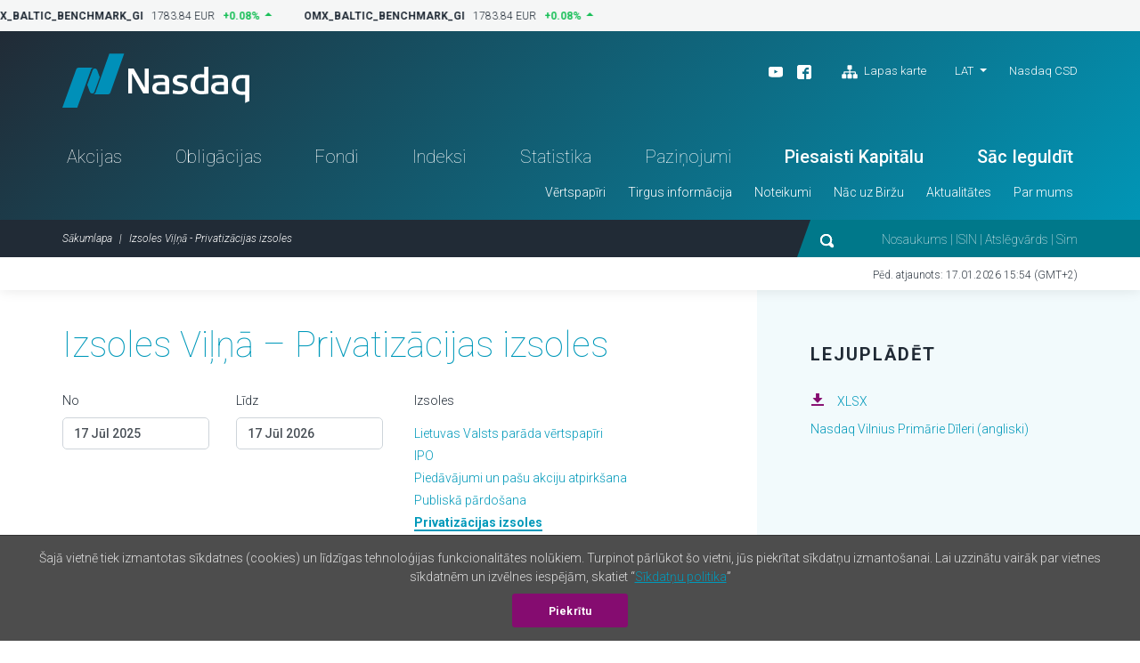

--- FILE ---
content_type: text/html; charset=UTF-8
request_url: https://nasdaqbaltic.com/statistics/lv/auctions_vln/privatization
body_size: 5185
content:

<!DOCTYPE html>
<!--[if IE 8 ]><html class="no-js oldie ie8"> <![endif]-->
<!--[if IE 9 ]><html class="no-js oldie ie9"> <![endif]-->
<!--[if (gte IE 9)|!(IE)]><!--><html class="no-js" lang="lv"> <!--<![endif]-->
<head>
	<meta charset="utf-8" />
	<title>Izsoles Viļņā - Privatizācijas izsoles &mdash; Nasdaq Baltija</title>
	<meta name="viewport" content="width=device-width, initial-scale=1, maximum-scale=1">
	<meta name="google-site-verification" content="TV6j5F64voeHAE_t_Ub3jmfD2PYnWE4Y3v8zSDO5XOg" />
	<meta name="twitter:image" content="https://nasdaqbaltic.com/static2/ico/mstile-150x150.png" />
	<meta property="og:image" content="https://nasdaqbaltic.com/static2/ico/og_image_social.png">

	<link rel="shortcut icon" href="/favicon.ico" />
	<link rel="apple-touch-icon" sizes="180x180" href="/static2/ico/apple-touch-icon.png">
	<link rel="icon" type="image/png" sizes="32x32" href="/static2/ico/favicon-32x32.png">
	<link rel="icon" type="image/png" sizes="16x16" href="/static2/ico/favicon-16x16.png">
	<link rel="manifest" href="/static2/ico/site.webmanifest">
	<link rel="mask-icon" href="/static2/ico/safari-pinned-tab.svg" color="#5bbad5">
	<meta name="msapplication-TileColor" content="#da532c">
	<meta name="msapplication-config" content="/static2/ico/browserconfig.xml">
	<meta name="theme-color" content="#ffffff">

	<link rel="stylesheet" href="/static2/js/bootstrap/css/bootstrap.min.201.css">
	
	  <link rel="stylesheet" href="/static2/js/flatpickr/dist/flatpickr.201.css">
  <link rel="stylesheet" href="/static2/js/tablesaw/dist/tablesaw.201.css">


	<link rel="stylesheet" href="/static2/main.201.css">

	<script src="/static2/js/modernizr.201.js"></script>
</head>
<body class="site-lv" >



<!-- ticker desktop -->
<div class="ticker-container">
</div>

<header class="header-container" id="header">

  <div class="container">
	<div class="row">
	  <div class="col-12">
		<div class="header-top">
		  <a href="/lv" class="logo">Nasdaq</a>
		  <div class="smaller-header">
			<!-- <div class="tradingclose">5h 03m 22s<span>until close</span></div> -->
			<div class="mobile-langs-dropdown dropdown show">
			  <a class="dropdown-toggle text-uppercase" href="#" role="button" id="mobile-langs" data-toggle="dropdown" aria-haspopup="true" aria-expanded="false">
			    LAT			  </a>
			  <div class="dropdown-menu" aria-labelledby="mobile-langs">
														<a href="/statistics/en/auctions_vln/privatization" class="dropdown-item text-uppercase">ENG</a>
																			<a href="/statistics/et/auctions_vln/privatization" class="dropdown-item text-uppercase">EST</a>
																												<a href="/statistics/lt/auctions_vln/privatization" class="dropdown-item text-uppercase">LIT</a>
												  </div>
			</div>

			<a href="#" class="trigger-search"><img src="/static2/img/search.svg" alt="search"></a>
			<a href="#" class="trigger-menu"><img src="/static2/img/ico-menu.svg" alt="menu"></a>
		  </div>
		  <div class="header-top-right">
			<div class="header-top-right-three">
				<div class="header-social"><ul><li><a target="_blank" href="https://www.youtube.com/channel/UCONNkXzMBXciIlAIYVi3jYQ/videos"><img alt="youtube" src="/static2/img/ico-youtube-white.svg"></a></li><li><a target="_blank" href="https://www.facebook.com/NASDAQRiga/"><img alt="facebook" src="/static2/img/ico-fb-white.svg"></a></li>                    <li class="ml-3"><a href="#sitemap" onclick="App.UI.scrollIntoView($('footer .row:first'), 500, 60); return false;"                    ><img class="pr-1" alt="Lapas karte" src="/static2/img/ico-sitemap.svg">                    Lapas karte                </a>            </li>        </ul></div>
				<div class="lang-nav dropdown show">
					<ul>
					  <li>
						<a class="dropdown-toggle" href="/statistics/lv/auctions_vln/privatization" 
							role="button" id="desktop-langs" data-toggle="dropdown" 
							title="Latviešu valoda"
							>LAT</a>
						<ul class="dropdown-menu" aria-labelledby="desktop-langs">
																					<li><a href="/statistics/en/auctions_vln/privatization" 
									class="dropdown-item"
									title="English"
									>ENG</a></li>
																												<li><a href="/statistics/et/auctions_vln/privatization" 
									class="dropdown-item"
									title="Eesti"
									>EST</a></li>
																																									<li><a href="/statistics/lt/auctions_vln/privatization" 
									class="dropdown-item"
									title="Lietuviškai"
									>LIT</a></li>
																			</ul>
					  </li>
					</ul>
				</div>
				<a href="https://nasdaqcsd.com/latvia/lv/" target="_blank" class="ncsd-link">Nasdaq CSD</a>
			</div>
			<!-- <div class="trading-closes">Trading day closes in: 5h 03m 22s</div> -->
		  </div>
		</div>
		<ul class="header-nav"><li class="a-statistics-shares"><a href="/statistics/lv/shares">Akcijas</a></li><li class="a-statistics-bonds"><a href="/statistics/lv/bonds">Obligācijas</a></li><li class="a-statistics-funds"><a href="/statistics/lv/funds">Fondi</a></li><li class="a-statistics-charts"><a href="/statistics/lv/charts">Indeksi</a></li><li class="a-statistics-statistics"><a href="/statistics/lv/statistics">Statistika</a></li><li class="a-statistics-news"><a href="/statistics/lv/news">Paziņojumi</a></li><li class="medium"><a href="http://nasdaqbaltic.com/lv/nac-uz-birzu/piesaisti-kapitalu/">Piesaisti Kapitālu</a></li><li class="medium"><a href="http://nasdaqbaltic.com/lv/nac-uz-birzu/sac-ieguldit/">Sāc Ieguldīt</a></li></ul><ul class="header-smallnav"><li class=""><a href="javascript:void(0)"  class="elementOpener" data-close-selector=".submenu.active:not(#submenu-348)" data-toggle-selector="#submenu-348">Vērtspapīri</a></li><li class=""><a href="javascript:void(0)"  class="elementOpener" data-close-selector=".submenu.active:not(#submenu-367)" data-toggle-selector="#submenu-367">Tirgus informācija</a></li><li class=""><a href="javascript:void(0)"  class="elementOpener" data-close-selector=".submenu.active:not(#submenu-385)" data-toggle-selector="#submenu-385">Noteikumi</a></li><li class=""><a href="javascript:void(0)"  class="elementOpener" data-close-selector=".submenu.active:not(#submenu-388)" data-toggle-selector="#submenu-388">Nāc uz Biržu</a></li><li class=""><a href="javascript:void(0)"  class="elementOpener" data-close-selector=".submenu.active:not(#submenu-399)" data-toggle-selector="#submenu-399">Aktualitātes</a></li><li class=""><a href="javascript:void(0)"  class="elementOpener" data-close-selector=".submenu.active:not(#submenu-402)" data-toggle-selector="#submenu-402">Par mums</a></li></ul>	 </div>
	</div>
  </div>


  <div class="header-btm">
	<div class="container">
	  <div class="row">
		<div class="col-12">

			<div class="header-btm-inner">
			 <ol class="breadcrumb">
			  <li class="breadcrumb-item"><a href="/lv" title="Sākumlapa">Sākumlapa</a></li>
			  <li class="breadcrumb-item active">Izsoles Viļņā - Privatizācijas izsoles</li>
			 </ol>
			 <div class="header-search">
			  <form action="/lv">
			   <input type="submit" class="submit-hidden" tabindex="-1">
			   <img src="/static2/img/search.svg" class="trigger-search-desktop"><input type="text" name="s" value="" placeholder="Nosaukums | ISIN | Atslēgvārds | Simbols">
			  </form>
			 </div>
			</div>

		</div>
	  </div>
	</div>
  </div>


<div class="submenu" id="submenu-348" data-open-method="slide"  data-close-method="slide"><div class="container"><div class="row"><div class="col-md-4"><h3>Akcijas</h3><ul><li><a href="/statistics/lv/shares">Akciju saraksts</a></li><li><a href="/statistics/lv/issuers">Emitenti</a></li><li><a href="/statistics/lv/dividends">Dividendes u.c. maksājumi</a></li></ul></div><div class="col-md-4"><h3>Obligācijas</h3><ul><li><a href="/statistics/lv/bonds">Obligāciju saraksts</a></li><li><a href="/statistics/lv/issuers?filter=1&#038;lists%5B%5D=BABT&#038;lists%5B%5D=BAFB">Emitenti</a></li></ul></div><div class="col-md-4"><h3>Ieguldījumu Fondi</h3><ul><li><a href="/statistics/lv/funds">Ieguldījumu fondu saraksts</a></li><li><a href="/statistics/lv/issuers?filter=1&#038;lists%5B%5D=BAFU">Emitenti</a></li><li><a href="/statistics/lv/fund_center">Fondu centrs</a></li></ul></div></div></div></div><div class="submenu" id="submenu-367" data-open-method="slide"  data-close-method="slide"><div class="container"><div class="row"><div class="col-md-3"><h3>Statistika</h3><ul><li><a href="/statistics/lv/statistics">Tirgus statistika</a></li><li><a href="/statistics/lv/bulletins">Ikmēneša statistika</a></li><li><a href="/statistics/lv/capitalization">Tirgus kapitalizācija</a></li><li><a href="/statistics/lv/trading_activity">Biedru tirdzniecības aktivitāte</a></li></ul></div><div class="col-md-3"><h3>Tirdzniecība</h3><ul><li><a href="http://nasdaqbaltic.com/lv/tirgus-informacija/viss-par-tirgiem/">Viss par tirgiem</a></li><li><a href="http://nasdaqbaltic.com/lv/tirgus-informacija/tirdzniecibas-laiki/">Tirdzniecības laiki</a></li><li><a href="http://nasdaqbaltic.com/lv/tirgus-informacija/kotesanas-solis-un-lote/">Kotēšanas solis un lote</a></li><li><a href="http://nasdaqbaltic.com/lv/tirgus-informacija/tirgus-uzturetaji/">Tirgus uzturētāji</a></li><li><a href="http://nasdaqbaltic.com/lv/tirgus-informacija/tirgus-datu-pakalpojumi/">Tirgus datu pakalpojumi</a></li><li><a href="/statistics/lv/calendar">Investoru kalendārs</a></li><li><a href="/statistics/lv/calendar?holidays=1">Tirdzniecības brīvdienas</a></li></ul></div><div class="col-md-3"><h3>Indeksi</h3><ul><li><a href="/statistics/lv/charts">Indeksi</a></li><li><a href="http://nasdaqbaltic.com/lv/tirgus-informacija/par-indeksiem/">Par indeksiem</a></li></ul></div><div class="col-md-3"><h3>Izsoles</h3><ul><li><a href="/statistics/lv/auctions_rig">Izsoles Latvijā</a></li><li><a href="/statistics/lv/auctions_vln/govdebt">Izsoles Lietuvā</a></li></ul></div></div></div></div><div class="submenu" id="submenu-385" data-open-method="slide"  data-close-method="slide"><div class="container"><div class="row"><div class="col-md-6"><h3>Biržas noteikumi</h3><ul><li><a href="http://nasdaqbaltic.com/lv/noteikumi/nasdaq-riga-noteikumi/">Nasdaq Riga</a></li><li><a href="/market-regulation/nasdaq-tallinn-rules/">Nasdaq Tallinn</a></li><li><a href="/market-regulation/nasdaq-vilnius-rules/">Nasdaq Vilnius</a></li><li><a href="http://nasdaqbaltic.com/lv/noteikumi/gdpr/">GDPR</a></li></ul></div><div class="col-md-6"><h3>Uzraudzība</h3><ul><li><a href="http://nasdaqbaltic.com/lv/noteikumi/uzraudziba/">Tirgus uzraudzība</a></li></ul></div></div></div></div><div class="submenu" id="submenu-388" data-open-method="slide"  data-close-method="slide"><div class="container"><div class="row"><div class="col-md-3"><h3>Uzņēmumiem</h3><ul><li><a href="http://nasdaqbaltic.com/lv/nac-uz-birzu/piesaisti-kapitalu/">Piesaisti kapitālu</a></li></ul></div><div class="col-md-3"><h3>Investoriem</h3><ul><li><a href="http://nasdaqbaltic.com/lv/nac-uz-birzu/sac-ieguldit/">Sāc Ieguldīt</a></li></ul></div><div class="col-md-3"><h3>Biržas biedriem</h3><ul><li><a href="http://nasdaqbaltic.com/lv/nac-uz-birzu/klusti-par-birzas-biedru/">Kļūsti par Biržas biedru</a></li><li><a href="/statistics/lv/members">Biržas biedru saraksts</a></li></ul></div><div class="col-md-3"><h3>First North konsultantiem</h3><ul><li><a href="http://nasdaqbaltic.com/lv/nac-uz-birzu/klusti-par-first-north-sertificeto-konsultantu/">Kļūsti par konsultantu</a></li><li><a href="http://nasdaqbaltic.com/lv/nac-uz-birzu/sertificeto-konsultantu-saraksts/">Konsultantu saraksts</a></li></ul></div></div></div></div><div class="submenu" id="submenu-399" data-open-method="slide"  data-close-method="slide"><div class="container"><div class="row"><div class="col-md-4"><h3>Nasdaq ziņas</h3><ul><li><a href="http://nasdaqbaltic.com/lv/mediju-telpa/">Mediju telpa</a></li></ul></div><div class="col-md-4"><h3>Emitentu ziņas</h3><ul><li><a href="/statistics/lv/news">Tirgus paziņojumi</a></li></ul></div><div class="col-md-4"><h3>Kalendārs</h3><ul><li><a href="/statistics/lv/calendar">Investoru kalendārs</a></li></ul></div></div></div></div><div class="submenu" id="submenu-402" data-open-method="slide"  data-close-method="slide"><div class="container"><div class="row"><div class="col-md-6"><h3>Nasdaq Baltijas tirgus</h3><ul><li><a href="http://nasdaqbaltic.com/lv/par-mums/par-nasdaq-baltic/">Nasdaq Baltija</a></li><li><a href="http://nasdaqbaltic.com/lv/par-mums/kontakti/">Kontakti</a></li></ul></div><div class="col-md-6"><h3>Biroji</h3><ul><li><a href="http://nasdaqbaltic.com/lv/par-mums/nasdaq-riga/">Nasdaq Riga</a></li><li><a href="http://nasdaqbaltic.com/lv/par-mums/nasdaq-tallinn/">Nasdaq Tallinn</a></li><li><a href="http://nasdaqbaltic.com/lv/par-mums/nasdaq-vilnius/">Nasdaq Vilnius</a></li></ul></div></div></div></div>

</header> <!-- #header -->  

<section class="lastupdate">
  <div class="container">
 	<div class="row">
      <div class="col-12">
      	        <p>Pēd. atjaunots: 17.01.2026 15:54 (GMT+2)</p>
      </div>
    </div>
  </div>
</section> <!-- #lastupdate -->


<section class="block padding0 sharelist-top">
  <div class="container">

    <div class="row">
      <div class="col-md-8">
        <div class="sharelist-top-left padding40 paddingbtm0">

         <form method="get" action="/statistics/lv/auctions_vln/privatization">
         	<input type="hidden" name="filter" value="1">

          <div class="sharelist-top-left-heading">
            <h1 class="big-title">Izsoles Viļņā &ndash; Privatizācijas izsoles</h1>
            <a href="#" class="trigger-top-actions-mobile"><img src="/static2/img/ico-filter.svg">Filtrs</a>
          </div>

          <div class="moreselects margintop30">
            <div class="row topactionshiddenmob">
  
  	            <div class="form-group col-md-3">
	              <label>No</label>
	              <input type="text" name="start" class="form-control date-start" data-value="2025-07-17">
	            </div>
	            <div class="form-group col-md-3">
	              <label>Līdz</label>
	              <input type="text" name="end" class="form-control date-end" data-value="2026-07-17">
	            </div>

                <div class="form-group form-check col-md-6 auction_vln-list">
                  <p>Izsoles</p>
                                    <div class="p-0 pb-1"><a 
                  		class="" 
                  		href="/statistics/lv/auctions_vln/govdebt"
                  		>Lietuvas Valsts parāda vērtspapīri</a></div>
              	                    <div class="p-0 pb-1"><a 
                  		class="" 
                  		href="/statistics/lv/auctions_vln/ipo"
                  		>IPO</a></div>
              	                    <div class="p-0 pb-1"><a 
                  		class="" 
                  		href="/statistics/lv/auctions_vln/tenderoffer"
                  		>Piedāvājumi un pašu akciju atpirkšana</a></div>
              	                    <div class="p-0 pb-1"><a 
                  		class="" 
                  		href="/statistics/lv/auctions_vln/publicsale"
                  		>Publiskā pārdošana</a></div>
              	                    <div class="p-0 pb-1"><a 
                  		class="active" 
                  		href="/statistics/lv/auctions_vln/privatization"
                  		>Privatizācijas izsoles</a></div>
              	                  </div>

            </div>

	          <div class="row mt-4">
	          	<div class="col-md-3">
	        	  <button type="submit" class="btn btn-primary btn-block">Meklēt</button>
	      		</div>
	      			          </div>

          </div>
         </form>
        </div>
      </div>
      <div class="col-md-4 hide-col-mobile">
        <div class="sharelist-top-right">
          <h2 class="block-title nopadding">Lejuplādēt</h2>
          <ul>
            <li><a href="/statistics/lv/auctions_vln/privatization?download=1" class="ico-avatar">XLSX</a></li>
            <li><a href="/nasdaq-vilnius-primary-dealers/">Nasdaq Vilnius Primārie Dīleri (angliski)</a></li>          </ul>
        </div>
      </div>
    </div>

  </div> <!-- #container -->
</section> <!-- #block -->


<section class="block sharelist-biglists">
  <div class="container">

		<p class="py-2 px-2">Nekas nav atrasts</p>
     	


  </div> <!-- #container -->
</section> <!-- #block -->

<section class="mobile-downloads">
  <div class="container">
    <div class="row">
      <div class="col-12">

        <div class="sharelist-downloads-mob">
          <h2 class="block-title nopadding">Lejuplādēt</h2>
          <ul>
            <li><a href="/statistics/lv/auctions_vln/privatization?download=1" class="ico-avatar">XLSX</a></li>
            <li><a href="/nasdaq-vilnius-primary-dealers/">Nasdaq Vilnius Primārie Dīleri (angliski)</a></li>          </ul>
        </div>

      </div>
    </div>
  </div>
</section> <!-- #mobile-downloads -->









<footer>
    <div class="container">    <div class="row">      <div class="col-12">        <div class="footer-content"><div class="footer-block">            <h3>Vērtspapīri</h3><h3>Akcijas</h3><ul><li><a href="/statistics/lv/shares">Akciju saraksts</a></li><li><a href="/statistics/lv/issuers">Emitenti</a></li><li><a href="/statistics/lv/dividends">Dividendes u.c. maksājumi</a></li></ul><h3>Obligācijas</h3><ul><li><a href="/statistics/lv/bonds">Obligāciju saraksts</a></li><li><a href="/statistics/lv/issuers?filter=1&#038;lists%5B%5D=BABT&#038;lists%5B%5D=BAFB">Emitenti</a></li></ul><h3>Ieguldījumu Fondi</h3><ul><li><a href="/statistics/lv/funds">Ieguldījumu fondu saraksts</a></li><li><a href="/statistics/lv/issuers?filter=1&#038;lists%5B%5D=BAFU">Emitenti</a></li><li><a href="/statistics/lv/fund_center">Fondu centrs</a></li></ul></div><div class="footer-block">            <h3>Tirgus informācija</h3><h3>Statistika</h3><ul><li><a href="/statistics/lv/statistics">Tirgus statistika</a></li><li><a href="/statistics/lv/bulletins">Ikmēneša statistika</a></li><li><a href="/statistics/lv/capitalization">Tirgus kapitalizācija</a></li><li><a href="/statistics/lv/trading_activity">Biedru tirdzniecības aktivitāte</a></li></ul><h3>Tirdzniecība</h3><ul><li><a href="http://nasdaqbaltic.com/lv/tirgus-informacija/viss-par-tirgiem/">Viss par tirgiem</a></li><li><a href="http://nasdaqbaltic.com/lv/tirgus-informacija/tirdzniecibas-laiki/">Tirdzniecības laiki</a></li><li><a href="http://nasdaqbaltic.com/lv/tirgus-informacija/kotesanas-solis-un-lote/">Kotēšanas solis un lote</a></li><li><a href="http://nasdaqbaltic.com/lv/tirgus-informacija/tirgus-uzturetaji/">Tirgus uzturētāji</a></li><li><a href="http://nasdaqbaltic.com/lv/tirgus-informacija/tirgus-datu-pakalpojumi/">Tirgus datu pakalpojumi</a></li><li><a href="/statistics/lv/calendar">Investoru kalendārs</a></li><li><a href="/statistics/lv/calendar?holidays=1">Tirdzniecības brīvdienas</a></li></ul><h3>Indeksi</h3><ul><li><a href="/statistics/lv/charts">Indeksi</a></li><li><a href="http://nasdaqbaltic.com/lv/tirgus-informacija/par-indeksiem/">Par indeksiem</a></li></ul><h3>Izsoles</h3><ul><li><a href="/statistics/lv/auctions_rig">Izsoles Latvijā</a></li><li><a href="/statistics/lv/auctions_vln/govdebt">Izsoles Lietuvā</a></li></ul></div><div class="footer-block">            <h3>Noteikumi</h3><h3>Biržas noteikumi</h3><ul><li><a href="http://nasdaqbaltic.com/lv/noteikumi/nasdaq-riga-noteikumi/">Nasdaq Riga</a></li><li><a href="/market-regulation/nasdaq-tallinn-rules/">Nasdaq Tallinn</a></li><li><a href="/market-regulation/nasdaq-vilnius-rules/">Nasdaq Vilnius</a></li><li><a href="http://nasdaqbaltic.com/lv/noteikumi/gdpr/">GDPR</a></li></ul><h3>Uzraudzība</h3><ul><li><a href="http://nasdaqbaltic.com/lv/noteikumi/uzraudziba/">Tirgus uzraudzība</a></li></ul></div><div class="footer-block">            <h3>Nāc uz Biržu</h3><h3>Uzņēmumiem</h3><ul><li><a href="http://nasdaqbaltic.com/lv/nac-uz-birzu/piesaisti-kapitalu/">Piesaisti kapitālu</a></li></ul><h3>Investoriem</h3><ul><li><a href="http://nasdaqbaltic.com/lv/nac-uz-birzu/sac-ieguldit/">Sāc Ieguldīt</a></li></ul><h3>Biržas biedriem</h3><ul><li><a href="http://nasdaqbaltic.com/lv/nac-uz-birzu/klusti-par-birzas-biedru/">Kļūsti par Biržas biedru</a></li><li><a href="/statistics/lv/members">Biržas biedru saraksts</a></li></ul><h3>First North konsultantiem</h3><ul><li><a href="http://nasdaqbaltic.com/lv/nac-uz-birzu/klusti-par-first-north-sertificeto-konsultantu/">Kļūsti par konsultantu</a></li><li><a href="http://nasdaqbaltic.com/lv/nac-uz-birzu/sertificeto-konsultantu-saraksts/">Konsultantu saraksts</a></li></ul></div><div class="footer-block">            <h3>Aktualitātes</h3><h3>Nasdaq ziņas</h3><ul><li><a href="http://nasdaqbaltic.com/lv/mediju-telpa/">Mediju telpa</a></li></ul><h3>Emitentu ziņas</h3><ul><li><a href="/statistics/lv/news">Tirgus paziņojumi</a></li></ul><h3>Kalendārs</h3><ul><li><a href="/statistics/lv/calendar">Investoru kalendārs</a></li></ul>            <h3>Par mums</h3><h3>Nasdaq Baltijas tirgus</h3><ul><li><a href="http://nasdaqbaltic.com/lv/par-mums/par-nasdaq-baltic/">Nasdaq Baltija</a></li><li><a href="http://nasdaqbaltic.com/lv/par-mums/kontakti/">Kontakti</a></li></ul><h3>Biroji</h3><ul><li><a href="http://nasdaqbaltic.com/lv/par-mums/nasdaq-riga/">Nasdaq Riga</a></li><li><a href="http://nasdaqbaltic.com/lv/par-mums/nasdaq-tallinn/">Nasdaq Tallinn</a></li><li><a href="http://nasdaqbaltic.com/lv/par-mums/nasdaq-vilnius/">Nasdaq Vilnius</a></li></ul></div>        </div>      </div>    </div>  </div>	
  <div class="footer-btm">
    <div class="container">
      <div class="row">
        <div class="col-12">
          <ul><li><a href="http://nasdaqbaltic.com/lv/disclaimer-lv/">Disclaimer</a></li><li><a href="https://business.nasdaq.com/privacy-statement/">Privacy Policy</a></li></ul>        </div>
      </div>
    </div>
  </div>
</footer>

<div class="mobile-menu d-block d-sm-none">
	  <ul class="mobile-nav-main"><li class="a-statistics-shares"><a href="/statistics/lv/shares">Akcijas</a></li><li class="a-statistics-bonds"><a href="/statistics/lv/bonds">Obligācijas</a></li><li class="a-statistics-funds"><a href="/statistics/lv/funds">Fondi</a></li><li class="a-statistics-charts"><a href="/statistics/lv/charts">Indeksi</a></li><li class="a-statistics-statistics"><a href="/statistics/lv/statistics">Statistika</a></li><li class="a-statistics-news"><a href="/statistics/lv/news">Paziņojumi</a></li><li class="medium"><a href="http://nasdaqbaltic.com/lv/nac-uz-birzu/piesaisti-kapitalu/">Piesaisti Kapitālu</a></li><li class="medium"><a href="http://nasdaqbaltic.com/lv/nac-uz-birzu/sac-ieguldit/">Sāc Ieguldīt</a></li></ul><div class="mobile-nav"><h4>Vērtspapīri</h4><div><h5>Akcijas</h5><ul><li><a href="/statistics/lv/shares">Akciju saraksts</a></li><li><a href="/statistics/lv/issuers">Emitenti</a></li><li><a href="/statistics/lv/dividends">Dividendes u.c. maksājumi</a></li></ul><h5>Obligācijas</h5><ul><li><a href="/statistics/lv/bonds">Obligāciju saraksts</a></li><li><a href="/statistics/lv/issuers?filter=1&#038;lists%5B%5D=BABT&#038;lists%5B%5D=BAFB">Emitenti</a></li></ul><h5>Ieguldījumu Fondi</h5><ul><li><a href="/statistics/lv/funds">Ieguldījumu fondu saraksts</a></li><li><a href="/statistics/lv/issuers?filter=1&#038;lists%5B%5D=BAFU">Emitenti</a></li><li><a href="/statistics/lv/fund_center">Fondu centrs</a></li></ul></div><h4>Tirgus informācija</h4><div><h5>Statistika</h5><ul><li><a href="/statistics/lv/statistics">Tirgus statistika</a></li><li><a href="/statistics/lv/bulletins">Ikmēneša statistika</a></li><li><a href="/statistics/lv/capitalization">Tirgus kapitalizācija</a></li><li><a href="/statistics/lv/trading_activity">Biedru tirdzniecības aktivitāte</a></li></ul><h5>Tirdzniecība</h5><ul><li><a href="http://nasdaqbaltic.com/lv/tirgus-informacija/viss-par-tirgiem/">Viss par tirgiem</a></li><li><a href="http://nasdaqbaltic.com/lv/tirgus-informacija/tirdzniecibas-laiki/">Tirdzniecības laiki</a></li><li><a href="http://nasdaqbaltic.com/lv/tirgus-informacija/kotesanas-solis-un-lote/">Kotēšanas solis un lote</a></li><li><a href="http://nasdaqbaltic.com/lv/tirgus-informacija/tirgus-uzturetaji/">Tirgus uzturētāji</a></li><li><a href="http://nasdaqbaltic.com/lv/tirgus-informacija/tirgus-datu-pakalpojumi/">Tirgus datu pakalpojumi</a></li><li><a href="/statistics/lv/calendar">Investoru kalendārs</a></li><li><a href="/statistics/lv/calendar?holidays=1">Tirdzniecības brīvdienas</a></li></ul><h5>Indeksi</h5><ul><li><a href="/statistics/lv/charts">Indeksi</a></li><li><a href="http://nasdaqbaltic.com/lv/tirgus-informacija/par-indeksiem/">Par indeksiem</a></li></ul><h5>Izsoles</h5><ul><li><a href="/statistics/lv/auctions_rig">Izsoles Latvijā</a></li><li><a href="/statistics/lv/auctions_vln/govdebt">Izsoles Lietuvā</a></li></ul></div><h4>Noteikumi</h4><div><h5>Biržas noteikumi</h5><ul><li><a href="http://nasdaqbaltic.com/lv/noteikumi/nasdaq-riga-noteikumi/">Nasdaq Riga</a></li><li><a href="/market-regulation/nasdaq-tallinn-rules/">Nasdaq Tallinn</a></li><li><a href="/market-regulation/nasdaq-vilnius-rules/">Nasdaq Vilnius</a></li><li><a href="http://nasdaqbaltic.com/lv/noteikumi/gdpr/">GDPR</a></li></ul><h5>Uzraudzība</h5><ul><li><a href="http://nasdaqbaltic.com/lv/noteikumi/uzraudziba/">Tirgus uzraudzība</a></li></ul></div><h4>Nāc uz Biržu</h4><div><h5>Uzņēmumiem</h5><ul><li><a href="http://nasdaqbaltic.com/lv/nac-uz-birzu/piesaisti-kapitalu/">Piesaisti kapitālu</a></li></ul><h5>Investoriem</h5><ul><li><a href="http://nasdaqbaltic.com/lv/nac-uz-birzu/sac-ieguldit/">Sāc Ieguldīt</a></li></ul><h5>Biržas biedriem</h5><ul><li><a href="http://nasdaqbaltic.com/lv/nac-uz-birzu/klusti-par-birzas-biedru/">Kļūsti par Biržas biedru</a></li><li><a href="/statistics/lv/members">Biržas biedru saraksts</a></li></ul><h5>First North konsultantiem</h5><ul><li><a href="http://nasdaqbaltic.com/lv/nac-uz-birzu/klusti-par-first-north-sertificeto-konsultantu/">Kļūsti par konsultantu</a></li><li><a href="http://nasdaqbaltic.com/lv/nac-uz-birzu/sertificeto-konsultantu-saraksts/">Konsultantu saraksts</a></li></ul></div><h4>Aktualitātes</h4><div><h5>Nasdaq ziņas</h5><ul><li><a href="http://nasdaqbaltic.com/lv/mediju-telpa/">Mediju telpa</a></li></ul><h5>Emitentu ziņas</h5><ul><li><a href="/statistics/lv/news">Tirgus paziņojumi</a></li></ul><h5>Kalendārs</h5><ul><li><a href="/statistics/lv/calendar">Investoru kalendārs</a></li></ul></div><h4>Par mums</h4><div><h5>Nasdaq Baltijas tirgus</h5><ul><li><a href="http://nasdaqbaltic.com/lv/par-mums/par-nasdaq-baltic/">Nasdaq Baltija</a></li><li><a href="http://nasdaqbaltic.com/lv/par-mums/kontakti/">Kontakti</a></li></ul><h5>Biroji</h5><ul><li><a href="http://nasdaqbaltic.com/lv/par-mums/nasdaq-riga/">Nasdaq Riga</a></li><li><a href="http://nasdaqbaltic.com/lv/par-mums/nasdaq-tallinn/">Nasdaq Tallinn</a></li><li><a href="http://nasdaqbaltic.com/lv/par-mums/nasdaq-vilnius/">Nasdaq Vilnius</a></li></ul></div>  </div>	
</div>

<div class="mobile-search">
  <div class="mobile-search-content">
  	<form action="/lv" method="get">
    <input type="text" name="s" value="" placeholder="Nosaukums | ISIN | Atslēgvārds | Simbols">
    <button type="button"><img src="/static2/img/ico-search-mobile.svg" alt="search"></button>
    </form>
  </div>
</div>

<script src="/static2/js/jquery-3.7.0.min.201.js"></script>
<script src="/static2/js/bootstrap/js/bootstrap.bundle.min.201.js"></script>
<script src="/static2/js/jquery.marquee.min.201.js"></script>
<script src="/static2/js/js.cookie.201.js"></script>
<script src="/static2/js/nasdaq_app.201.js"></script>
<script>
App.lang = 'lv';
App.News.url = "https:\/\/api.news.eu.nasdaq.com\/news\/";
App.UTC_EET_OFFSET_SEC = 7200;

App.init();
$(function(){
	App.initReady();
});
</script>

	<script src="/static2/js/tablesaw/dist/tablesaw.jquery.201.js"></script>
	<script src="/static2/js/flatpickr/dist/flatpickr.201.js"></script>
		<script src="/static2/js/flatpickr/dist/l10n/lv.201.js"></script>
	<script>
	    flatpickr.localize(flatpickr.l10ns.lv);
	</script>
	    <script>
    var flat_start = $(".date-start").flatpickr({
		dateFormat: "Y-m-d",
		altFormat: "d M Y",
		defaultDate: "2025-07-17",
		altInput: true
    });
    var flat_end = $(".date-end").flatpickr({
		dateFormat: "Y-m-d",
		altFormat: "d M Y",
		defaultDate: "2026-07-17",
		altInput: true
    });

 	//this will prevent market column flicker
    $('.tablesaw').on('tablesawcreate', function(){
	    $(this).find('.table-custom-sort').each(function(){
	    	var funcName = $(this).data('custom-sort-function');
	    	$(this).data( "tablesaw-sort", Statistics.table[funcName]() );
	    });
    })
    Tablesaw.init();

    $('.a-statistics-auctions_vln').addClass('active');

   	var StatisticsAuctionsVLN = {

   	}

    </script>

<script async src="https://www.googletagmanager.com/gtag/js?id=UA-839294-1"></script>
<script>
  window.dataLayer = window.dataLayer || [];
  function gtag(){dataLayer.push(arguments);}
  gtag('js', new Date());

  gtag('config', 'UA-839294-1');
</script>
<script async src="https://www.googletagmanager.com/gtag/js?id=G-FQNN41TCHZ"></script>
<script>
  window.dataLayer = window.dataLayer || [];
  function gtag(){dataLayer.push(arguments);}
  gtag('js', new Date());

  gtag('config', 'G-FQNN41TCHZ');
</script>

<script type="text/javascript" src="/_Incapsula_Resource?SWJIYLWA=719d34d31c8e3a6e6fffd425f7e032f3&ns=2&cb=1598239430" async></script></body>
</html>


--- FILE ---
content_type: application/javascript
request_url: https://nasdaqbaltic.com/static2/js/nasdaq_app.201.js
body_size: 16203
content:
'use strict';

var App = {

    lang: 'en',
    page: 'stats',
    IR: false, //is investor relation?
    DP: '.',
    TS: ',',
    api_endpoint: '/statistics/en/api',
    api_market_ws: '/market/ws',
    UTC_EET_OFFSET_SEC: 0,

    number_format: {
        //decimal point, thousand separator
        en: {DP: '.', TS: ','},
        et: {DP: ',', TS: ' '},
        lv: {DP: ',', TS: ' '},
        lt: {DP: ',', TS: ' '},
    },

    init: function(){
        this.DP = this.number_format[this.lang]['DP'];
        this.TS = this.number_format[this.lang]['TS'];
        this.api_endpoint = '/statistics/'+this.lang+'/api';
        this.initLangSwitch();
        this.setupJquery();
        this.initTooltip();
        this.saveMylist();
        this.trackNews();

        if(!App.IR){
            this.initHeader();
            this.initHeaderNav();
        }
        // this.initGlobalErrorHandler();
    },

    trackNews: function(){
        $(document).on('click', '.news-track', function(e){
            if(window.gtag){
                const url = $(this).attr('href')
                const label = $(this).text()
                gtag('event', 'cns_news_view', {
                    'event_category': $(this).hasClass('attachment') ? 'Attachment downloaded' : 'News opened',
                    'event_label': label,
                    'transport_type': 'beacon',
                    'link': url
                });
            }
        });
    },

    saveMylist: function(){
        //update mylist cookies expiration date
        setTimeout(function(){
            (new Statistics.MyListType('shares')).save();
            (new Statistics.MyListType('bonds')).save();
            (new Statistics.MyListType('funds')).save();
        }, 10*1000);
    },

    initLangSwitch: function(){
        //save cookie
        var cookieOptions = { path: '/', expires: 365, secure: (location.protocol == 'https:' ? true : false) };
        Cookies.set('lg', App.lang, cookieOptions);
        //on language change - clear cookie
        $('.mobile-langs-dropdown .dropdown-menu, .lang-nav .dropdown-menu').on('click', 'a', function(e){
            Cookies.remove('lg');
        });
    },

    setupJquery: function(){
        var conf = {cache: false};
            // conf.headers = {"X-CSRF-TOKEN": App.cft};
        $.ajaxSetup(conf);
    },

    initGlobalErrorHandler: function(){
        var error_no = 0;
        window.onerror = function (msg, source, lineno, colno, error) {
            if(1){
                var info = 'JS error ' + '<hr><pre>'+error.stack || msg+'</pre>';
                try{
                    App.dialog.error(info, {size: BootstrapDialog.SIZE_WIDE});
                }catch (err) {
                    alert(info);
                }
                return;
            }
            return false;
        };
    },

    initHeader: function(){

        $(window).on("scroll", function (){
            var y = $(this).scrollTop();
            var w = $(window).width();
            if (w < 1050)
            {
                if (y > 300)
                {
                    $('header').addClass("smaller");
                }
                else
                {
                    $('header').removeClass("smaller");
                }
            }
        });

        //top-bar.js
        // window.onload = function (event) {
        //    setupHammer()
        // };


        // function setupHammer() {
        //     var header = document.getElementById("header");
        //     if(!header){
        //      return;
        //     }

        //     var hammer = new Hammer(header);
        //     hammer.get('swipe').set({ direction: Hammer.DIRECTION_VERTICAL });
        //     hammer.on("swipeup", onSwipeUp);
        //     hammer.on("swipedown", onSwipeDown);
        // }

        // function onSwipeUp(e) {
        //     console.log(e, "UP")
        //     var topBar = document.getElementById("top-bar");
        //     topBar.classList.remove("open");
        //     $('body').removeClass("open-bar");
        // }

        // function onSwipeDown(e) {
        //     console.log(e, "Down")
        //     var topBar = document.getElementById("top-bar");
        //     topBar.classList.add("open");
        //     $('body').addClass("open-bar");
        // }
    },

    initReady: function(){
        this.initMain();
        if(!App.IR){

            if(this.page != 'front'){
                App.Holidays.load();
            }
            App.Ticker.init();
            App.GDPR.init();
        }
    },

    initMain: function(){

        //from main.js


        //Trigger menu
        $(".trigger-menu").click(function (){
            $(".mobile-menu").toggleClass("active");
            $(this).toggleClass("active");
            return false;
        });

        //Trigger search mobile
        $(".trigger-search").click(function (){
            $(".mobile-search").toggleClass("active");
            $(this).toggleClass("active");
            return false;
        });

        //Trigger search
        $(".trigger-search-desktop").click(function (){
            $(this).closest('form').find('input[name=s]').focus();
        });

        //Trigger top actions in Mobile
        $(document).on('click', '.trigger-top-actions-mobile', function (){
            $(".topactionshiddenmob").toggleClass("active");
            $(this).toggleClass("active");
            return false;
        });

        //Accordion
        var $accordion_active = $('.accordion h4.active');
        if(!$accordion_active.length){
            $accordion_active = $('.accordion h4:first');
        }
        $accordion_active.addClass("active");
        $(".accordion ul:not(.active)").hide();
        $(".accordion h4").click(function (){
            $(this).next("ul").slideToggle("slow").siblings("ul:visible").slideUp("slow");
            $(this).toggleClass("active");
            $(this).siblings("h4").removeClass("active");
        });

        //Toggle table rows : indexes, issuers, moved to ISS
        // $(".collapsible-table .trigger-tr").click(function (){
        // 	$(this).next(".hidden-table-info").toggleClass("active").siblings(".hidden-table-info:visible").removeClass("active");
        // 	$(this).toggleClass("active");
        // 	$(this).siblings(".collapsible-table .trigger-tr").removeClass("active");
        // });

        //Mobile nav
        $(".mobile-nav div").hide();
        $(".mobile-nav h4").click(function ()
        {
            $(this).next("div").slideToggle("slow").siblings("div:visible").slideUp("slow");
            $(this).toggleClass("active");
            $(this).siblings("h4").removeClass("active");
        });

        //Mobile content accordion
        var width = $(window).width();
        if (width < 768){
            $(".mobile-content-accordion .mobile-content-accordion-title:first").addClass("active");
            $(".mobile-content-accordion .mobile-content-block:not(:first)").hide();
            $(".mobile-content-accordion .mobile-content-accordion-title").click(function ()
            {
                $(this).next(".mobile-content-block").slideToggle("slow").siblings(".mobile-content-block:visible").slideUp("slow");
                $(this).toggleClass("active");
                $(this).siblings(".mobile-content-accordion-title").removeClass("active");
            });
        }
    },

    initTooltip: function(){
        $('body').on('mouseover', '[data-toggle="tooltip"]', function(){
            if( !$(this).hasClass('has-tooltip') ){
                $(this)
                    .addClass('has-tooltip')
                    .tooltip({
                        'container': 'body',
                        'trigger': 'hover'
                    })
                    .triggerHandler('mouseover')
                ;
            }
        });
    },

    initHeaderNav: function(){

        // $("body").click(function (e){
        //  var $t = $(e.target);
        //  if ($t.parents(".submenu").size() <= 0 && !$t.is(".header-smallnav a") && !$t.is(".submenu"))
        //  {
        //      $(".header-smallnav .elementOpener.active").trigger("click");
        //  }
        // });

        //elementOpener.js

        //header_nav
        $("body").off(".elementOpener").on("click.elementOpener", ".elementOpener", function (e){
            e.preventDefault();
            var $triggerer = $(this);

            $(".elementOpener.active").not(this).removeClass("active");
            $triggerer.toggleClass("active");
            var callback = ($triggerer.data("callback")) ? $triggerer.data("callback") : function () {};
            if ($triggerer.data("callback"))
            {
                callback = eval(callback);
            }
            if ($triggerer.attr("data-close-selector"))
            {
                $($triggerer.attr("data-close-selector")).each(function ()
                {
                    var $target = $(this);
                    var openMethod = $target.attr("data-close-method") ? $target.attr("data-close-method") : ($target.attr("data-oc-method") ? $target.attr("data-oc-method") : "open");
                    if (openMethod == "slide")
                    {
                        $target.slideUp(function ()
                        {
                            $(this).removeClass("active");
                            callback();
                        });
                    }
                    else if (openMethod == "fade")
                    {
                        $target.fadeOut(function ()
                        {
                            $(this).removeClass("active");
                            callback();
                        });
                    }
                    else
                    {
                        $target.hide().removeClass("active");
                        callback();
                    }
                });
            }
            if ($triggerer.attr("data-open-selector"))
            {
                $($triggerer.attr("data-open-selector")).each(function ()
                {
                    var $target = $(this);
                    var openMethod = $target.attr("data-open-method") ? $target.attr("data-open-method") : ($target.attr("data-oc-method") ? $target.attr("data-oc-method") : "open");
                    if (openMethod == "slide")
                    {
                        $target.addClass("active").slideDown(function ()
                        {
                            callback();
                        });
                    }
                    else if (openMethod == "fade")
                    {
                        $target.addClass("active").fadeIn(function ()
                        {
                            callback();
                        });
                    }
                    else
                    {
                        $target.show().addClass("active");
                        callback();
                    }
                });
            }
            if ($triggerer.attr("data-toggle-selector"))
            {
                $($triggerer.attr("data-toggle-selector")).each(function ()
                {
                    var $target = $(this);
                    var sm = ($target.hasClass("active")) ? "close" : "open";
                    var openMethod = $target.attr("data-toggle-method") ? $target.attr("data-toggle-method") : $target.attr("data-" + sm + "-method") ? $target.attr("data-" + sm + "-method") : "open";
                    if (openMethod == "slide")
                    {
                        $target.toggleClass("active").slideToggle(function ()
                        {
                            callback();
                        });
                    }
                    else if (openMethod == "fade")
                    {
                        $target.toggleClass("active").fadeToggle(function ()
                        {
                            $(this).toggleClass("active");
                            callback();
                        });
                    }
                    else
                    {
                        $target.toggle();
                        callback();
                    }
                });
            }
        });
    },

    initTemplate7: function(){
        // Template7.registerHelper('number_format', App.utils.number_format);
        Template7.global = {
            lang: App.lang
        };
    }
};


App.UI = {};
App.UI.scrollIntoView = function scrollIntoView($selector, speed, padtop){
    /*
    Otsib .scroll_into_view_js (või muu etteantud classiga) elemendi ning viib ekraani vaate selle juurde.
    */
    var dfd = $.Deferred();
    if($selector && $selector.length){
        // if(true || !isElementInViewport($selector[0])){
            var top = $selector.offset().top -
                        // teeme nii et element oleks 1/3 ekraani ülevast servast
                        (padtop ? padtop : Math.floor((window.innerHeight || document.documentElement.clientHeight) / 3))
                    ;
            if(speed > 0){
                $('html, body').animate({scrollTop: top}, speed, function(){
                    dfd.resolve();
                });
            }else{
                $('html, body').scrollTop(top);
                dfd.resolve();
            }
        // }else{
        //     dfd.resolve();
        // }
    }else{
        dfd.reject();
    }
    return dfd.promise();
};

App.UI.highlightTableRow = function($row, timeout){
    timeout = timeout || 3*1000;
    if( $row.length ){
        $row.addClass('table-row-highlight-transition table-row-highlight');

        if( timeout > 0 ){
            setTimeout(function(){
                $row.removeClass('table-row-highlight');
            }, timeout);
        }
    }
};



App.utils = {}
App.utils.number_format = function(n, decimals, show_plus_sign){
    var
        decimals = isNaN(decimals = Math.abs(decimals)) ? 2 : decimals,
        dec_point = App.DP,
        thousands_sep = App.TS,
         sign = n < 0 ? "-" : (n && (typeof show_plus_sign != undefined) && show_plus_sign ? "+" : ""),
        i = parseInt(n = Math.abs(+n || 0).toFixed(decimals)) + "",
        j = (j = i.length) > 3 ? j % 3 : 0,
        s
    ;

    s =  sign
            + (j ? i.substr(0, j) + thousands_sep : "")
            + i.substr(j).replace(/(\d{3})(?=\d)/g, "$1" + thousands_sep)
            + (decimals ? dec_point + Math.abs(n - i).toFixed(decimals).slice(2) : "")
        ;
    if(decimals){ //trim zeroes at the end
        return s.rtrim('0').rtrim(dec_point);
    }else{
        return s;
    }
}
App.utils.calc_change_prc = function(first, last){
    return first && last ? (( last / first -1) * 100 ) : null;
}
App.utils.date_local_2_utc_time = function(dateObj){
    return Date.UTC(dateObj.getUTCFullYear(),dateObj.getUTCMonth(), dateObj.getUTCDate(),
              dateObj.getUTCHours(), dateObj.getUTCMinutes(), dateObj.getUTCSeconds(), dateObj.getUTCMilliseconds()
    )
}
// App.utils.date_eet_2_utc_time = function(dateObj){
// 	//new Date() will create date in browser local timezone. Thus remove diff (new Date()).getTimezoneOffset()*60*1000
// 	return new Date(dateObj - App.UTC_EET_OFFSET_SEC*1000 + (new Date()).getTimezoneOffset()*60*1000 )
// }
App.utils.utc_2_eet = function(dateObj){
    //new Date() will create date in browser local timezone. Thus remove diff (new Date()).getTimezoneOffset()*60*1000
    return new Date(dateObj + App.UTC_EET_OFFSET_SEC*1000 + (new Date()).getTimezoneOffset()*60*1000 )
}

App.utils.utc_time = function(){
    return App.utils.date_local_2_utc_time(new Date)
}

App.utils.date_ago = function(ts){
    //ts - UTC timestamp
    let ms = App.utils.utc_time() - ts
    let seconds = Math.floor(ms / 1000);
    let intervals = [
        [31536000, 'y'],
        [2592000, 'm'],
        [86400, 'd'],
        [3600, 'h'],
        [60, 'i'],
    ]
    for (let i = 0, c = intervals.length; i < c; i++) {
        let interval = seconds / intervals[i][0];
        if( interval > 1 ){
            let cnt = Math.floor(interval)
            return App.langs._dict[App.lang].ago[intervals[i][1] + (cnt == 1 ? '1' : '')].replace('*', cnt)
        }
    }
    return ''
    // return Math.floor(seconds) + " seconds";
}



App.ajax = {};
/**
 * Check if ajax response has errors.
 *     Normal - response is {'status':'OK', data:{}}.
 *     Errors - {'status':'ERRORS', errors:['a','b','c']}
 * @param  {[type]} json_data [description]
 * @return boolean
 */
App.ajax.has_errors = function app_ajax_has_errors(json_data){
    if( typeof json_data === 'undefined' || !json_data.hasOwnProperty('status') || json_data['status'].toLowerCase() != 'ok' ){
        return true;
    }else{
        return false;
    }
};
App.ajax.get_errors = function app_ajax_get_errors(json_data){
    var errors = [];
    if (typeof json_data === 'undefined') {
        if (App.DEV_VERSION) {
            console.log(json_data);
            alert('Keegi kasutab ajax.get_errors valesti, st ilma sisendit andmata!!!!');
        }
    }
    else if( true === App.ajax.has_errors(json_data) && json_data.hasOwnProperty('errors') ){
        errors = json_data['errors'];
    }
    return errors;
};





App.Holidays = {
    state: null,
    xchg: {'XTAL': 1, 'XRIS': 10, 'XVSE': 100},
    msg: {
        '111' : {
            'en': 'Trading holiday on Nasdaq Baltic exchange',
            'lv': 'Tirdzniecības brīvdiena Nasdaq Baltijas biržā',
            'et': 'Kauplemispüha Nasdaq Balti börsil',
            'lt': 'Neprekybos diena Nasdaq Baltic biržoje '
        },
        '1' : {
            'en': 'Trading holiday on Nasdaq Tallinn exchange',
            'lv': 'Tirdzniecības brīvdiena Nasdaq Tallinn biržā',
            'et': 'Kauplemispüha Nasdaq Tallinna börsil',
            'lt': 'Neprekybos diena Nasdaq Tallinn biržoje'
        },
        '10' : {
            'en': 'Trading holiday on Nasdaq Riga exchange',
            'lv': 'Tirdzniecības brīvdiena Nasdaq Riga biržā',
            'et': 'Kauplemispüha Nasdaq Riia börsil',
            'lt': 'Neprekybos diena Nasdaq Riga biržoje'
        },
        '100' : {
            'en': 'Trading holiday on Nasdaq Vilnius exchange',
            'lv': 'Tirdzniecības brīvdiena Nasdaq Vilnius biržā',
            'et': 'Kauplemispüha Nasdaq Vilniuse börsil',
            'lt': 'Neprekybos diena Nasdaq Vilnius biržoje'
        },
        '101' : {
            'en': 'Trading holiday on Nasdaq Vilnius and Nasdaq Tallinn exchanges',
            'lv': 'Tirdzniecības brīvdiena Nasdaq Vilnius un Nasdaq Tallinn biržās',
            'et': 'Kauplemispüha Nasdaq Vilniuse ja Nasdaq Tallinna börsidel',
            'lt': 'Neprekybos diena Nasdaq Vilnius ir Nasdaq Tallinn biržose'
        },
        '110' : {
            'en': 'Trading holiday on Nasdaq Vilnius and Nasdaq Riga exchanges',
            'lv': 'Tirdzniecības brīvdiena Nasdaq Vilnius un Nasdaq Riga biržās',
            'et': 'Kauplemispüha Nasdaq Tallinna ja Nasdaq Riia börsidel',
            'lt': 'Neprekybos diena Nasdaq Vilnius ir Nasdaq Riga biržose'
        },
        '11' : {
            'en': 'Trading holiday on Nasdaq Tallinn and Nasdaq Riga exchanges',
            'lv': 'Tirdzniecības brīvdiena Nasdaq Tallinn un Nasdaq Riga biržās',
            'et': 'Kauplemispüha Nasdaq Tallinna ja Nasdaq Riia börsidel',
            'lt': 'Neprekybos diena Nasdaq Tallinn ir Nasdaq Riga biržose'
        }
    },
    load: function(){
        $.ajax({
            url: App.api_endpoint + '/holidays',
            method: "get",
            success: function(res){
                if(App.ajax.has_errors(res)){
                    return;
                }

                App.Holidays.state = res.data;
                App.Holidays.render();
            }
        });
    },
    render: function(){

        var status = 0;

        $.each(App.Holidays.state, function(_xchg, val){
            var _st = val > 0 ? App.Holidays.xchg[_xchg] : 0;
            status = status | _st;
        });

        if( status )
        {
            var full_holiday = status.toString() == '111' ? true : false;

            //stop ticker from starting if all on holidays
            if( full_holiday ){
                App.Ticker.force_hide = true;
                App.Ticker.hide();
            }

            var hh = Cookies.get('hh'); //hide holidays

            var $hc = $('<div class="strip-extra"><div class="container"><div class="row"><div class="col-12 trading-holidays"></div></div></div></div>');
            var $tc = $("header"); //ticker container

            if( hh ){
                return;
            }

            if( $tc.length )
            {
                var $close = $('<button type="button" class="close" aria-label="Close"><span aria-hidden="true">&times;</span></button>')
                            .on('click', function(e){
                                e.preventDefault();
                                var cookieOptions = { path: '/', expires: 0.5, secure: (location.protocol == 'https:' ? true : false) };
                                Cookies.set('hh', 1, cookieOptions);
                                $hc.hide();
                            })
                ;

                $hc
                    .find('.trading-holidays')
                        .html(App.Holidays.msg[status.toString()][App.lang])
                        .append( $close )
                        .end()
                    .appendTo( $tc );

            }
        }
    }
}

App.Ticker = {

    force_hide: 0,
    running: 0,
    $marquee: null,

    init: function(){

        // e.g. if holiday
        if (App.Ticker.force_hide){
            return;
        }

        //disable for mobile phones
        if( RegExp(" Mobile/").test(navigator.userAgent) ){
            return;
        }

        log('Ticker: init');
        App.Ticker.retreve();
    },
    hide: function(){
        if(App.Ticker.running){
            $('.marquee').marquee('destroy');
            $('.ticker-container')
                .empty()
                .addClass('d-none')
            ;
        }
    },
    retreve: function(){
        log('Ticker: retreve');

        //generate ticker info and show
        $.ajax({
            type: "GET",
            url: App.api_market_ws + "/ticker",
            data: {currency: 'EUR'},
            success: App.Ticker.run,
            // error: App.Ticker.error,
            dataType: "json",
            cache: false
        });
    },
    run: function(data){
        log('Ticker: run');

        if (App.Ticker.force_hide){
            return;
        }


        var list = [
            '<ul class="ticker marquee">'
        ];
        $.each(data.indexes, function(i, row){
            list.push(
                '<li>\
                    <a href="/statistics/'+App.lang+'/charts?filter=1&indexes%5B%5D='+row.short+'">'+row.name+'</a>\
                    <span class="ticker-price">'+ row.last +' EUR</span>\
                    <span class="ticker-pos '+(row.chg > 0 ? 'pos' : (row.chg < 0 ? 'neg' : ''))+'">'+(row.chg > 0 ? '+' : '') + row.chg + '%</span>\
                </li>'
            );
        });

        $.each(data.equities, function(i, row){

            list.push(
                '<li>\
                    <a href="/statistics/'+App.lang+'/instrument/'+row.isin+'/trading">'+row.name+'</a>\
                    <span class="ticker-price">'+ row.last +' EUR</span>\
                    <span class="ticker-pos '+(row.chg > 0 ? 'pos' : (row.chg < 0 ? 'neg' : ''))+'">'+(row.chg > 0 ? '+' : '') + row.chg + '%</span>\
                </li>'
            );

        });
        list.push('</ul>');

        $('.ticker-container')
            .html( list.join('') )
            .removeClass('d-none')
        ;


        //Top marquee list
        App.Ticker.$marquee = $('.marquee').marquee({
            //speed in milliseconds of the marquee
            speed: 40,
            gap: 0,
            delayBeforeStart: 0,
            pauseOnHover: true,
            direction: 'left',
            duplicated: true,
            startVisible: true
        });

        App.Ticker.running = 1;
    }
}








var Statistics = {
};


Statistics.MyListType = function(equity_type, init_list){
    var cookieName,
        list = [],
        cookieOptions = { path: '/', expires: 1095, secure: (location.protocol == 'https:' ? true : false) }
    ;

    if(equity_type == 'shares'){
        cookieName = 'mylist';
    }else if(equity_type == 'bonds'){
        cookieName = 'mylistb';
    }else if(equity_type == 'funds'){
        cookieName = 'mylistf';
    }else{
        throw "equity_type unkown";
    }

    function toggle(enable, ISIN){
        if(enable){
            add(ISIN);
        }else{
            remove(ISIN);
        }
    };

    function add(ISIN){
        if( !isInList(ISIN) ){
            list.push(ISIN);
            save();
        }
    };

    function remove(ISIN){
        var _index= isInList(ISIN, true);
        if( _index != -1 ){
            list.splice(_index, 1);
            save();
        }
    };

    function save(){
        if(list.length){
            Cookies.set(cookieName, list.join(','), cookieOptions);
        }else{
            Cookies.remove(cookieName);
        }
        updateCounter();
    };

    function updateCounter(){
        $('.mylist-counter-'+equity_type).text(list.length);
    };

    function isInList(ISIN, return_index){

        //add to cookie
        var _index = $.inArray(ISIN,list);

        if( return_index === true ){
            return _index;
        }

        return _index == -1 ? false : true;
    };

    function init(init_list){
        list = typeof init_list == 'undefined' ? Cookies.get(cookieName) : init_list; //get cookie

        if(list){
            list = list.split(',');
        }else{
            list = [];
        }
        if(init_list){
            save();
        }else{
            updateCounter();
        }
    };

    init(init_list);

    return {
        toggle: toggle,
        add: add,
        remove: remove,
        isInList: isInList,
        save: save
    }
};


Statistics.table = {};
Statistics.table.initTablesaw = function(conf){
    conf = conf || {};
    var TablesawConfig = {
      i18n: {
        columnToggleButton: App.langs._dict[App.lang].tablesawColumnToggleButton
      }
    };
    Tablesaw.i18n = $.extend(Tablesaw.i18n, TablesawConfig.i18n || {});

    //override ColumnToggle init - after init update titles in dropdown menu
    var _orig_init  = Tablesaw.ColumnToggle.prototype.init;
    Tablesaw.ColumnToggle.prototype.init = function(){

        _orig_init.call(this);


        //replace columtoggle texts with full names
        var $menu = this.$popup.find('.tablesaw-btn-group'),
            $labels = $menu.find('label')
        ;
        var idx = 0;
        this.$headers.each(function() {
            var $this = $(this),
                priority = $this.attr("data-tablesaw-priority")
            ;

            if (priority && priority !== "persist") {
                idx++;

                var title = $this.attr('title');
                if(!title){
                    return;
                }

                $labels.eq(idx-1).find('input')[0].nextSibling.textContent = title;
            }
        });

    };
};
Statistics.table._sortNumeric = function(ascending, a, b){
    // equal items sort equally
    if (a === b) {
        return 0;
    }
    // nulls sort after anything else
    else if (isNaN(a)) {
        return 1;
    }
    else if (isNaN(b)) {
        return -1;
    }
    // otherwise, if we're ascending, lowest sorts first
    else if (ascending) {
        return a < b ? -1 : 1;
    }
    // if descending, highest sorts first
    else {
        return a < b ? 1 : -1;
    }
}
Statistics.table.sortDate = function(){
    var dt;
    var a_val, b_val;
    var date2num = function(s){
        if( App.lang == 'lt' ){ //yyyy.mm.dd
            dt = s.split('.').join('');
        }else{
            dt = s.split('.').reverse().join(''); //dd.mm.yyyy
        }
        return dt ? dt : NaN;
    };
    return function( ascending ) {
        return function( a, b ) {
            a_val = $(a.element).data('sort-by') || a.cell;
            b_val = $(b.element).data('sort-by') || b.cell;
            return Statistics.table._sortNumeric(ascending, date2num(a_val), date2num(b_val));
        }
    };
};


Statistics.table.sortNumber = function(){
    var a_val, b_val;
    return function( ascending ) {
        return function( a, b ) {
            if( a.ignored || b.ignored ) {
                return 0;
            };
            a_val = parseFloat(a.cell.replace(new RegExp(App.TS, "g"),'').replace(App.DP,'.').replace('%','').replace('+',''));
            b_val = parseFloat(b.cell.replace(new RegExp(App.TS, "g"),'').replace(App.DP,'.').replace('%','').replace('+',''));
            return Statistics.table._sortNumeric(ascending, a_val, b_val);

        };
    };
};
Statistics.table.sortMarket = function(){
    var order = {
                'TLN':1,'RIG':2,'VLN':3,
                'TSE':1,'RSE':2,'VSE':3 //old bulletins
            };
    return function( ascending ) {
        return function( a, b ) {
            if( a.ignored || b.ignored ) {
                return 0;
            };
            if( ascending ){
                return order[a.cell] > order[b.cell] ? 1 : -1;
            }else{
                return order[a.cell] < order[b.cell] ? 1 : -1;
            };
        };
    };
};


Statistics.table.sortString = function(){
    var a_data, b_data, a_val, b_val, sortFn;
    return function( ascending ) {
        sortFn = Statistics.table._sortString(ascending)
        return function( a, b ) {

            if( a.ignored || b.ignored ) {
                return 0;
            }
            a_data = $(a.element).data('sort-by');
            b_data = $(b.element).data('sort-by');
            a_val = !isNaN(a_data) && a_data !== null ? a_data : a.cell;
            b_val = !isNaN(b_data) && b_data !== null ? b_data : b.cell;

            return sortFn(a_val, b_val)
        };
    };
};


Statistics.table._sortString = function(ascending){
    // https://github.com/Mottie/tablesorter/wiki/Language

      /* sortBy functions & helpers extracted and slightly modified from
      * Sugar Library v1.3.7
      * Freely distributable and licensed under the MIT-style license.
      * Copyright (c) 2012 Andrew Plummer
      * http://sugarjs.com/arrays#sorting
      */
    if( App.lang == 'en' ){
        return function(a, b){
            if( ascending ) {
                return a.toLowerCase() > b.toLowerCase() ? 1 : -1;
            } else {
                // descending
                return a.toLowerCase() < b.toLowerCase() ? 1 : -1;
            }
        }
    }
    else{

        var orders = {
            'et': 'ABDEFGHIJKLMNOPRSŠZŽTUVÕÄÖÜ',
            'lv': 'AĀBCČDEĒFGĢHIĪJKĶLĻMNŅOPRSŠTUŪVZŽ',
            'lt': 'AĄBCČDEĘĖFGHIĮYJKLMNOPRSŠTUŲŪVZŽ',
        };

        var array = {
            AlphanumericSortIgnoreCase  : true,
            AlphanumericSortEquivalents : {}
        },

          // order = 'AÁÀÂÃĄBCĆČÇDĎÐEÉÈĚÊËĘFGĞHıIÍÌİÎÏJKLŁMNŃŇÑOÓÒÔPQRŘSŚŠŞTŤUÚÙŮÛÜVWXYÝZŹŻŽÞÆŒØÕÅÄÖ',
          // equiv = 'AÁÀÂÃ,CÇ,EÉÈÊË,IÍÌİÎÏ,OÓÒÔ,Sß,UÚÙÛÜ',
          // modified order to match Icelandic sorting - see https://github.com/Mottie/tablesorter/issues/212
          order = orders[App.lang],
          equiv = '',

         //  sortBy = function(a,b){
            // return typeof a === "string" && typeof b === "string" ? collateStrings(a,b) : a < b ? -1 : a > b ? 1 : 0;
         //  },

          // Alphanumeric collation helpers
          collateStrings = function(a, b) {

            var aValue, bValue, aChar, bChar, aEquiv, bEquiv, index = 0, tiebreaker = 0;
            a = getCollationReadyString(a);
            b = getCollationReadyString(b);
            do {
              aChar  = getCollationCharacter(a, index);
              bChar  = getCollationCharacter(b, index);
              aValue = getCollationValue(aChar);
              bValue = getCollationValue(bChar);
              if (aValue === -1 || bValue === -1) {
                aValue = a.charCodeAt(index) || null;
                bValue = b.charCodeAt(index) || null;
              }
              aEquiv = aChar !== a.charAt(index);
              bEquiv = bChar !== b.charAt(index);
              if (aEquiv !== bEquiv && tiebreaker === 0) {
                tiebreaker = aEquiv - bEquiv;
              }
              index += 1;
            } while (aValue != null && bValue != null && aValue === bValue);
            if (aValue === bValue) return tiebreaker;
            return aValue < bValue ? -1 : 1;
          },

          getCollationReadyString = function(str) {
            if (array.AlphanumericSortIgnoreCase) {
              str = str.toLowerCase();
            }
            return str.replace(array.AlphanumericSortIgnore, '');
          },

          getCollationCharacter = function(str, index) {
            var chr = str.charAt(index), eq = array.AlphanumericSortEquivalents || {};
            return eq[chr] || chr;
          },

          getCollationValue = function(chr){
            var order = array.AlphanumericSortOrder;
            return chr ? order.indexOf(chr) : null;
          },

          equivalents = {}
         ;

          array.AlphanumericSortOrder = $.map(order.split(''), function(str) {
            return str + str.toLowerCase();
          }).join('');

          $.each(equiv.split(','), function(i,set) {
            var equivalent = set.charAt(0);
            $.each(set.slice(1).split(''), function(i,chr) {
              equivalents[chr] = equivalent;
              equivalents[chr.toLowerCase()] = equivalent.toLowerCase();
            });
        });

        return function( a, b ){

            if( ascending ) {
                if(typeof a === "string" && typeof b === "string"){
                    return collateStrings(a,b);
                }
                return a.toLowerCase() > b.toLowerCase() ? 1 : -1;
            } else {
                // descending
                if(typeof a === "string" && typeof b === "string"){
                    return collateStrings(b,a);
                }
                return a.toLowerCase() < b.toLowerCase() ? 1 : -1;
            }
        };
    };
}
Statistics.table.toggleMarketColumn = function(event, checkbox){
    var $chk = $(checkbox),
        enable = $chk.is(':checked');

    $('.market-column_js').each(function(){
        //get column index
        var idx = $(this)[0].cellIndex;
        //
        var $checkbox = $(this)
                            .closest('.table-responsive')
                            .find('.tablesaw-mode-columntoggle input')
                            .eq(idx-1)
                        ;
        if(enable != $checkbox.is(':checked')){
            $checkbox.click();
        }
    });
}










/*
_  _ ___ _ _    ____
|  |  |  | |    [__
|__|  |  | |___ ___]

*/




function isElementInViewport(el) {
    var rect = el.getBoundingClientRect();

    return (
        rect.top >= 0 &&
        rect.left >= 0 &&
        rect.bottom <= (window.innerHeight || document.documentElement.clientHeight) && /*or $(window).height() */
        rect.right <= (window.innerWidth || document.documentElement.clientWidth) /*or $(window).width() */
    );
}

function debounce(func, wait, immediate) {
    var timeout
    return function() {
      var context = this, args = arguments
      var later = function() {
        timeout = null
        if (!immediate) func.apply(context, args)
      }
      var callNow = immediate && !timeout
      clearTimeout(timeout)
      timeout = setTimeout(later, wait)
      if (callNow) func.apply(context, args)
    }
};


String.prototype.rtrim = function (s) {
    if (s == undefined)
        s = '\\s';
    return this.replace(new RegExp("[" + s + "]*$"), '');
};

var log = function (msg) {
    // console.log("%s", msg);
};

var $time = Date.now || function(){ return +new Date; };







/* */

var FrontStats = {

    conf: {},
    chart: null,

    init: function(conf){
        this.conf = conf;
        App.initTemplate7();
        this.initChart()
        $.when(
            this.loadFrontStats(),
            this.frontNews()
        ).done(function(){
        })
    },

    loadFrontStats: function(){
        return $.ajax({
            url: App.api_endpoint + '/front_stats',
            method: "get",
        }).then(function(res){
            if(App.ajax.has_errors(res)){
                return 0;
            }

            App.Holidays.state = res.data.holidays;
            App.Holidays.render();

            //perfmeter
            // if(res.data.decliners_perc || res.data.advancers_perc){
            // 	var $perfmeter = $('.perfmeter');

            // 	$(window).on('scroll.perfmeter', function (event) {
            // 		if (isElementInViewport($perfmeter[0])) {
            // 			$(window).off('scroll.perfmeter');
            // 			$perfmeter
            // 				.find('.adv')
            // 					.find('.cnt').prepend(res.data.advancers_cnt).end()
            // 					.css({'width': res.data.advancers_perc+'%'})
            // 					.removeClass('invisible')
            // 					.end()
            // 				.find('.dec')
            // 					.find('.cnt').prepend(res.data.decliners_cnt).end()
            // 					.css({'width': res.data.decliners_perc+'%'})
            // 					.removeClass('invisible')
            // 					.end()
            // 				;
            // 		}
            // 	})
            // 	.trigger('scroll.perfmeter')
            // 	;
            // }

            Template7.registerHelper('number_format', function(a, b){
                return App.utils.number_format(a, b);
            });

            FrontStats.renderTemplate('front_mylist', res.data.mylist);
            $('#front_mylist').on('click', '.table-remove', function(e){
                e.preventDefault();
                var mylistType = Statistics.MyListType($(this).data('type'));
                mylistType.remove($(this).data('isin'));
                $(this).closest('tr').remove();
            });

            FrontStats.updateChart(res.data.chart);

            var prev = null;
            FrontStats.renderTemplate('front_gainers_decliners', res.data.adv_dec_list.map(function(r){
                //draw divier line after last positive.
                r.divider = 0;
                if(prev && prev.chg > 0 && r.chg < 0){
                    prev.divider = 1;
                }
                prev = r;
                return r;
            }));

            // FrontStats.renderTemplate('front_gainers_decliners', res.data.adv_dec_list);
            FrontStats.renderTemplate('front_most_active', res.data.most_active_list);
            FrontStats.renderTemplate('front_biggest_turnover', res.data.turnover_list);
            if(res.data.adv_dec_list.length + res.data.most_active_list.length + res.data.turnover_list.length == 0){
                $('.threelists').addClass('d-none');
            }

            FrontStats.renderTemplate('front_events', res.data.events);

            return 1
        })
    },

    frontNews: function(){
        let conf = {
            limit: 5
        }
        return App.News.queryAll(conf).then(function(res){
            FrontStats.renderTemplate('front_news', res.news);
            return 1;
        })
    },

    updateChart: function(chart_data){
        var chartObject = FrontStats.chart.chartObject;

        var min = new Date(chart_data.start + 'T09:30:00').getTime() //Date.UTC(2019, 0, 25, 9, 0, 0);
        var max = new Date(chart_data.end + 'T16:30:00').getTime() //Date.UTC(2019, 0, 25, 16, 45, 0);

        var dataLength = chart_data.data.length;
        var last_value = chart_data.last_value;
        var change = chart_data.change;
        var first_price = dataLength ? chart_data.data[0][1] : null;


        chartObject.setTitle(null, {
            text: chart_data.start_local
                + (chart_data.chart_type != 'intraday' ? ' - ' + chart_data.end_local : '')
                + (last_value ?
                    (
                    '\u00A0\u00A0\u00A0<span style="font-weight: bold; font-size: 13px;">' + App.utils.number_format(last_value, chart_data.decimals) + '</span>\u00A0\u00A0\u00A0'
                    + '<span style="font-weight: bold; ' + (change > 0 ? 'color: #19BF58' : (change < 0 ? 'color: #E30037' : '')) + '">'
                    + ' ' + App.utils.number_format(change, 2, true) + '% '
                    +'</span>'
                    )
                    : '')
                });
        chartObject.xAxis[0].update({
            min: min,
            max: max
        });
        chartObject.get('series-value').setData(chart_data.data);
        chartObject.update({
            tooltip: {
                formatter: function (tooltip) {
                    var tt = tooltip.defaultFormatter.call(this, tooltip);
                    if( first_price ){
                        var chg = App.utils.calc_change_prc(first_price, this.points[0].y);
                        tt.push(
                            '% ' + App.TLS('Change') + ':'
                            + '\u00A0'
                            + '<span style="font-weight: bold; ' + /*(chg > 0 ? 'color: #19BF58' : 'color: #E30037')+ */  '">'
                            + App.utils.number_format(chg, 2, true)
                            + '%</span>'
                        )
                    }
                    return tt;
                }
            }
        })
    },

    initChart: function(){

        var chart = new App.charts.StockChart();
        chart.setOptions({
            colors: [
                '#00BFD5'
            ],
            chart: {
                spacingTop: 5,
                spacingRight: 0,
                spacingBottom: 5,
                spacingLeft: 0,
                renderTo: 'front-graph',
                animation: true
                // ,zoomType: 'x'
            },
            // title: {
            // 	text: 'OMX Baltic Benchmark GI',
            // },
            // subtitle: {
            //     y: 33
            // },
            tooltip: {
                split: false,
                shared: true
            },
            xAxis: {
                type: 'datetime',
                ordinal: false,
                gridLineColor: 'rgba(202,208,219,0.5)',
                gridLineDashStyle: 'dash',
                lineWidth: 0,
                tickWidth: 0
            },
            yAxis: [{
                opposite: false,
                labels: {
                    align: 'right',
                },
                gridLineWidth: 0,
                lineColor: '#00788a',
                lineWidth: 1
            }],
            rangeSelector: {
                enabled: false
            },
            navigator: {
                enabled: false
            },
            scrollbar: {
                enabled: false
            },
            plotOptions: {
                // https://api.highcharts.com/highcharts/plotOptions.line.states.hover.halo
                series: {
                    states: {
                        hover: {
                            halo: {
                                size: 11,
                                // opacity: 0.25,
                                attributes: {
                                    // fill: '#00bfd5',
                                    // 'stroke-width': 2,
                                    // stroke: Highcharts.getOptions().colors[1]
                                }
                            }

                        }
                    }
                }
            },
            series: [
                {
                    yAxis: 0,
                    type: 'area',
                    data: [],
                    id: 'series-value',
                    name: 'OMXBBGI',
                    tooltip: {
                        valueDecimals: 2
                    }
                }
            ]
        });
        chart.render();

        FrontStats.chart = chart;
    },

    renderTemplate: function(name, data){
        var tpl = Template7.compile($('#template-'+name).html()),
            html = tpl({'data': data})
        ;
        $('#'+name).html(html);
    }
};

App.charts = (function(){

    var is_inited = false;


    var defaultOpts = {
        tooltip: {
            dateTimeLabelFormats: {
                week: 'La semana de %Y-%m-%d'
            }
        },
        plotOptions: {
            //disable legend click
            series: {
                events: {
                    legendItemClick: function () {
                        return false;
                    }
                },
                states: { //disable chart opacity change on legend hover
                    inactive: {
                        opacity: 1
                    }
                }
            },
            area: {
                fillColor: {
                    linearGradient: {x1: 0, y1: 0, x2: 0, y2: 1}
                    // ,
                    // stops: [
                    //     [0, Highcharts.getOptions().colors[0]],
                    //     [1, Highcharts.Color(Highcharts.getOptions().colors[0]).setOpacity(0).get('rgba')]
                    // ]
                },
                marker: {
                    radius: 2
                },
                lineWidth: 1,
                states: {
                    hover: {
                        lineWidth: 1
                    }
                },
                threshold: null
            }
        }
    };

    function init(){
        if(is_inited){
            return;
        }

        Highcharts.setOptions({
            lang: {
                months: App.langs._dict[App.lang].monthNames,
                shortMonths: App.langs._dict[App.lang].monthNamesShort,
                weekdays: App.langs._dict[App.lang].dayNames,
                shortWeekdays: App.langs._dict[App.lang].dayNamesShort,
                numericSymbols: App.langs._dict[App.lang].chartNumericSymbols,
                resetZoom: App.TLS('chart_resetZoom'),
                Zoom: App.TLS('chart_Zoom'),
                noData: App.TLS('chart_noData'),
                decimalPoint: App.DP,
                thousandsSep: App.TS
            },
            global: {
                // timezoneOffset: moment(moment().format()).tz("CET")._offset
                // timezoneOffset: new Date().getTimezoneOffset()
            },
            credits: {
                enabled: false
            },
            exporting: {
                enabled: false
            }
            ,
            time: {
                useUTC: false
            }
        });

        is_inited = true;
    };

    var StockChart = function StockChart(theme){
        init();
        this.chartObject = null;
        this.chartOptions = {};
        this.setOptions(defaultOpts);
        this.setOptions(getTheme(theme))

        // Apply the theme
        // Highcharts.setOptions(Highcharts.theme);
    };

    StockChart.prototype.setOptions = function setOptions(opt){
        this.chartOptions = Highcharts.merge(this.chartOptions, opt);
    };

    StockChart.prototype.render = function render(){
        this.chartObject = Highcharts.stockChart(/*this.container, */ this.chartOptions);
        // this.chartObject = Highcharts.chart(this.container, this.chartOptions);
    };




    function getTheme(name){

        //https://stackoverflow.com/questions/15030914/highcharts-js-multiple-themes-on-same-page
        var themes = {

            default: {
                colors: ['#00BFD5', '#850C70', '#00529A'],
                chart: {
                    backgroundColor: null,
                    style: {
                        fontFamily: 'ClanWebPro-Book, Helvetica, arial, sans-serif'
                    }
                },
                title: {
                    style: {
                        fontSize: '16px',
                        fontWeight: 'bold',
                        textTransform: 'uppercase',
                    },
                },
                tooltip: {
                    // borderWidth: 0,
                    // backgroundColor: 'rgba(219,219,216,0.8)',
                    // shadow: false
                    headerFormat: '<span style="font-size: 12px">{point.key}</span><br/>',
                    className: 'chart-tooltip',
                    padding: 8,
                    style: {
                        lineHeight: '20px',
                        fontSize: '12px',
                    },
                    borderWidth: 0,
                    backgroundColor: 'rgba(255,255,255,0.8)',
                    shadow: true
                },
                legend: {
                    itemStyle: {
                        fontWeight: 'bold',
                        fontSize: '13px'
                    }
                },
                xAxis: {
                    gridLineWidth: 1,
                    labels: {
                        style: {
                            fontSize: '12px',
                            fontWeight: 'bold'
                        }
                    },
                    crosshair: {
                        color: '#00BFD5'
                    }
                },
                yAxis: {
                    minorTickInterval: 'auto',
                    title: {
                        style: {
                            textTransform: 'uppercase'
                        }
                    },
                    labels: {
                        style: {
                            fontSize: '12px',
                            fontWeight: 'bold'
                        }
                    }
                },
                plotOptions: {
                    area: {
                        fillColor: {
                            linearGradient: { x1: 0, x2: 0, y1: 0, y2: 1 },
                            stops: [
                                [0, Highcharts.Color('#00E1EC').setOpacity(0.6).get('rgba')],
                                [1, Highcharts.Color('#00E1EC').setOpacity(0).get('rgba')]
                            ]
                        },
                        marker: {
                            radius: 4,
                        },
                        lineWidth: 2,
                        states: {
                            hover: {
                                lineWidth: 2
                            }
                        },
                        threshold: null
                    }
                },
                background2: '#F0F0EA'

            }
        };

        //neutral
        themes.neutral = JSON.parse(JSON.stringify(themes.default))
        themes.neutral.colors = ['#989898', '#464646', '#0000ff'];
        themes.neutral.xAxis.crosshair.color =  '#9d9d9d'
        themes.neutral.plotOptions.area.fillColor.stops = [
                                [0, Highcharts.Color('#d2d2d2').setOpacity(0.6).get('rgba')],
                                [1, Highcharts.Color('#d2d2d2').setOpacity(0).get('rgba')]
                            ]

        return themes[name || 'default'];
    }



    return {
        init: init,
        StockChart: StockChart,
        getTheme: getTheme
    }

})();

App.langs = {
    en: {
        "chart_resetZoom": "Reset zoom",
        "chart_Zoom": "Zoom",
        "chart_noData": "No data",
        "chart_tooltip_dateTimeLabelFormats_week": "Week from %A, %b %e, %Y",
        "Change": "Change",

    },
    et: {
        "chart_resetZoom": "Lähtesta suum",
        "chart_Zoom": "Zoom",
        "chart_noData": "Andmed puuduvad",
        "chart_tooltip_dateTimeLabelFormats_week": "Nädal al %A, %b %e, %Y",
        "Change": "Muutus",

    },
    lv: {
        "chart_resetZoom": "Reset zoom",
        "chart_Zoom": "Zoom",
        "chart_noData": "No data",
        "chart_tooltip_dateTimeLabelFormats_week": "Week from %A, %b %e, %Y",
        "Change": "Izmaiņas",

    },
    lt: {
        "chart_resetZoom": "Reset zoom",
        "chart_Zoom": "Zoom",
        "chart_noData": "No data",
        "chart_tooltip_dateTimeLabelFormats_week": "Week from %A, %b %e, %Y",
        "Change": "Pokytis",

    },
}


App.langs._dict = {
    en: {
        today: "Today",
        monthNames: [ "January","February","March","April","May","June","July","August","September","October","November","December" ],
        monthNamesShort: [ "Jan", "Feb", "Mar", "Apr", "May", "Jun", "Jul", "Aug", "Sep", "Oct", "Nov", "Dec" ],
        dayNames: [ "Sunday", "Monday", "Tuesday", "Wednesday", "Thursday", "Friday", "Saturday" ],
        dayNamesShort: [ "Sun", "Mon", "Tue", "Wed", "Thu", "Fri", "Sat" ],
        dayNamesMin: [ "Su","Mo","Tu","We","Th","Fr","Sa" ],
        chartNumericSymbols: ["th.", "mil.", "G", "T", "P", "E"],
        tablesawColumnToggleButton: 'Columns',
        ago: {"y":"* years ago","m":"* month ago","d":"* days ago","h":"* hours ago","i":"* minutes ago","s":"* seconds ago","y1":"* year ago","m1":"* month ago","d1":"* day ago","h1":"* hour ago","i1":"* minute ago","s1":"* second ago"},
    },
    et: {
        today: 'Täna',
        monthNames: ['Jaanuar','Veebruar','Märts','Aprill','Mai','Juuni','Juuli','August','September','Oktoober','November','Detsember'],
        monthNamesShort: ['Jaan', 'Veebr', 'Märts', 'Apr', 'Mai', 'Juuni','Juuli', 'Aug', 'Sept', 'Okt', 'Nov', 'Dets'],
        dayNames: ['Pühapäev', 'Esmaspäev', 'Teisipäev', 'Kolmapäev', 'Neljapäev', 'Reede', 'Laupäev'],
        dayNamesShort: ['Pühap', 'Esmasp', 'Teisip', 'Kolmap', 'Neljap', 'Reede', 'Laup'],
        dayNamesMin: ['P','E','T','K','N','R','L'],
        chartNumericSymbols: ["tuh.", "mil.", "G", "T", "P", "E"],
        tablesawColumnToggleButton: 'Veerud',
        ago: {"y":"* aastat tagasi","m":"* kuu tagasi","d":"* päeva tagasi","h":"* tundi tagasi","i":"* minutit tagasi","s":"* sekundit tagasi","y1":"* aasta tagasi","m1":"* kuu tagasi","d1":"* päev tagasi","h1":"* tund tagasi","i1":"* minut tagasi","s1":"* sekund tagasi"},

    },
    lv: {
        today: 'Šodien',
        monthNames: ['Janvāris','Februāris','Marts','Aprīlis','Maijs','Jūnijs','Jūlijs','Augusts','Septembris','Oktobris','Novembris','Decembris'],
        monthNamesShort: ['Jan','Feb','Mar','Apr','Mai','Jūn','Jūl','Aug','Sep','Okt','Nov','Dec'],
        dayNames: ['svētdiena','pirmdiena','otrdiena','trešdiena','ceturtdiena','piektdiena','sestdiena'],
        dayNamesShort: ['svt','prm','otr','tre','ctr','pkt','sst'],
        dayNamesMin: ['Sv','Pr','Ot','Tr','Ct','Pk','Ss'],
        chartNumericSymbols: ["tūk.", "mil.", "G", "T", "P", "E"],
        tablesawColumnToggleButton: 'Columns',
        ago: {"y":"pirms * gadiem","m":"pirms * mēneša","d":"pirms * dienām","h":"pirms * stundām","i":"pirms * minūtēm","s":"pirms * sekundēm","y1":"pirms * gads","m1":"pirms * mēneša","d1":"pirms * dienas","h1":"pirms * stundas","i1":"pirms * minūtes","s1":"pirms * sekundes"},
    },
    lt: {
        today: 'Šiandien',
        monthNames: ['Sausis','Vasaris','Kovas','Balandis','Gegužė','Birželis','Liepa','Rugpjūtis','Rugsėjis','Spalis','Lapkritis','Gruodis'],
        monthNamesShort: ['Sau','Vas','Kov','Bal','Geg','Bir','Lie','Rugp','Rugs','Spa','Lap','Gru'],
        dayNames: ['sekmadienis','pirmadienis','antradienis','trečiadienis','ketvirtadienis','penktadienis','šeštadienis'],
        dayNamesShort: ['sek','pir','ant','tre','ket','pen','šeš'],
        dayNamesMin: ['Se','Pr','An','Tr','Ke','Pe','Še'],
        chartNumericSymbols: ["tūk", "mil.", "G", "T", "P", "E"],
        tablesawColumnToggleButton: 'Columns',
        ago: {"y":"prieš * metus","m":"prieš * mėnesį","d":"prieš * dienas","h":"prieš * valandas","i":"prieš * minutes","s":"prieš * sekundes","y1":"prieš * metus","m1":"prieš * mėnesį","d1":"prieš * dieną","h1":"prieš * valandą","i1":"prieš * minutę","s1":"prieš * sekundę"},
    },

}

App.TLS = function(word){
    return App.lang && App.langs[App.lang].hasOwnProperty(word) ? App.langs[App.lang][word] : word;
}



App.GDPR = {
    init: function(){
        var gdpr = Cookies.get('gdpr');
        if(gdpr){
            return; //all ok
        }else{
            this.show_banner();
        }
    },
    show_banner: function(){

        var lang = App.lang;
        var b = {
            txt: {
                en: 'This website utilizes cookies and similar technologies for functionality and other \
                        purposes. Your use of this website constitutes your acceptance of cookies. To learn \
                        more about our cookies and the choices we offer, please see the link to our \
                        <a target="_blank" href="//business.nasdaq.com/cookie-statement"><u>Cookie Policy</u></a>.',
                et: 'See veebileht kasutab küpsiseid, mis aitavad teha lehe külastamise mugavamaks. Meie \
                        veebilehte külastades nõustute meiepoolse küpsiste kasutamisega. Lisateavet küpsiste \
                        kasutamise kohta saad <a target="_blank" href="//business.nasdaq.com/cookie-statement"><u>siit</u></a>.',
                lv: 'Šajā vietnē tiek izmantotas sīkdatnes (cookies) un līdzīgas tehnoloģijas funkcionalitātes \
                        nolūkiem. Turpinot pārlūkot šo vietni, jūs piekrītat sīkdatņu izmantošanai. Lai uzzinātu \
                        vairāk par vietnes sīkdatnēm un izvēlnes iespējām, skatiet \
                        “<a target="_blank" href="//business.nasdaq.com/cookie-statement"><u>Sīkdatņu politika</u></a>”',
                lt: 'Šioje svetainėje naudojami slapukai ir panašios priemonės funkcionalumui ir kitiems \
                        tikslams užtikrinti. Naršydami toliau šioje svetainėje Jūs sutinkate su slapukų naudojimu. \
                        Norėdami sužinoti daugiau apie mūsų slapukus ir Jums suteikiamus pasirinkimo \
                        variantus, žr. nuorodą į mūsų \
                        <a target="_blank" href="//business.nasdaq.com/cookie-statement"><u>slapukų politiką</u></a>.'
            },
            btn: {
                en: 'Ok, got it',
                et: 'Sain aru',
                lv: 'Piekrītu',
                lt: 'Sutinku'
            }
        }

        $('body').append('\
            <div id="gdpr-confirm" style="text-align: center; background: #4d4d4d; position: fixed;left: 0;bottom: 0;border-top: 1px solid #333;padding: 15px 20px 15px 20px;right: 0;z-index: 5000;">\
            <span style="color: #ddd; line-height: 1.2; ">'+(b.txt.hasOwnProperty(lang) ? b.txt[lang] : b.txt['en'])+'</span>\
            <div style="padding-top: 8px;">\
            <button type="button" class="btn btn-sm btn-primary" onclick="App.GDPR.confirm()">'+
                (b.btn.hasOwnProperty(lang) ? b.btn[lang] : b.btn['en'])
            + '</button></div>\
            </div>');
    },
    confirm: function(){
        $('#gdpr-confirm').hide();
        var cookieOptions = { path: '/', expires: 365, secure: (location.protocol == 'https:' ? true : false) };
        Cookies.set('gdpr', 1, cookieOptions);
    }
}

function replaceUndefinedOrNull(key, value) {
  if (value === null || value === undefined) {
    return undefined;
  }
  return value;
}


App.News = {
    url: '',
    releaseMarkets: [
        'Main Market, Tallinn',
        'Main Market, Riga',
        'Main Market, Vilnius',
        'First North Estonia',
        'First North Latvia',
        'First North Lithuania',
    ],
    marketsExchanges: [
        'NASDAQ OMX, Tallinn',
        'NASDAQ OMX, Riga',
        'NASDAQ OMX, Vilnius',
    ],
    // marketsListed: [
    // 	'Main Market, Tallinn',
    // 	'Main Market, Riga',
    // 	'Main Market, Vilnius',
    // 	'First North Estonia',
    // 	'First North Latvia',
    // 	'First North Lithuania',
    // ],
    issuersExchanges: [
        'Nasdaq Tallinn',
        'Nasdaq Riga',
        'Nasdaq Vilnius',
    ],
    issuersExchangesMarkets: {
        'Nasdaq Tallinn': 'NASDAQ OMX, Tallinn',
        'Nasdaq Riga': 'NASDAQ OMX, Riga',
        'Nasdaq Vilnius': 'NASDAQ OMX, Vilnius',
    },
    defaultActionLimit: 10,

    queryAction: function(opts){
        let params = $.extend({
            // company: null,
            // freeText: null,
            // fromDate: null, //timestamp (inclusive)
            // toDate: null,
            // language: App.lang,
            displayLanguage: App.lang,
            // timeZone: 'UTC',
            timeZone: 'Europe/Tallinn',
            dateMask: 'yyyy-MM-dd HH:mm:ss Z',
            limit: App.News.defaultActionLimit, // api returns 200 max
            countResults: false,
            // market: null,  // market of listed company
            // releaseMarket: // filters only releases which have been sent to a specific market
                              // (as opposed to market parameter which filters releases from a company
                              // which is listed on that market).
            showDelisted: false,
        }, opts || {});
        params = JSON.parse(JSON.stringify(params, replaceUndefinedOrNull));
        // console.log(JSON.stringify(params))
        let qs = $.param(params, true);
        let dfd = $.Deferred()
        $.ajax({
            type: "GET",
            url: App.News.url + 'query.action?' + qs,
            dataType: "jsonp",
        })
        .done(function(r){
            dfd.resolve({
                news: r.results.item.map(function(row){

                    // let pl = new Date(row.published) //ios fails.
                    let x = row.published.split(/[\-\+ :T]/);
                    let minutesOffset = Number(x[7].substring(0, 2)) * 60 + Number(x[7].substring(2, 4));
                    if(row.published.indexOf('+') >= 0){
                        minutesOffset = 0 - minutesOffset;
                    }
                    let utcTime = Date.UTC(
                        Number(x[0]), //y
                        Number(x[1])-1, //m
                        Number(x[2]), //d
                        Number(x[3]), //h
                        Number(x[4])+minutesOffset, //i
                        Number(x[5]) //s
                    )
                    let pl = App.utils.utc_2_eet(utcTime)
                    // let pl = new Date(row.published.replaceAll('-', '/')) //- to / replace hack is to support IOS.
                    // let utcTime = App.utils.date_local_2_utc_time(pl)

                    row.publishedLocal = pl
                    row.dt = { //php format
                        Y: pl.getFullYear(),
                        n: pl.getMonth() + 1,
                        M: App.langs._dict[App.lang].monthNamesShort[pl.getMonth()],
                        j: pl.getDate(),
                        G: pl.getHours(),
                        i: ( pl.getMinutes() < 10 ? '0' : '' ) + String(pl.getMinutes()),
                        ago: App.utils.date_ago(utcTime),
                        // s: pl.getSeconds(),
                    }
                    row.langLinks = row.languages.filter(function(lang){
                            return lang != row.language
                        }).map(function(lang){
                            return {
                                lang: lang,
                                link: row.messageUrl.replace('lang='+row.language, 'lang='+lang)
                            }
                        })
                    if('_queryId' in opts){
                        row._queryId = opts._queryId
                    }
                    return row
                }),
                count: r.count || r.results.item.length
            })
        })
        .fail(function(){
            dfd.resolve(null)
        })
        return dfd.promise()
    },

    metadataAction: function(opts){
        let params = $.extend({
            // resultType: 'company',
            showDelisted: false,
        }, opts || {});
        params = JSON.parse(JSON.stringify(params, replaceUndefinedOrNull));
        let qs = $.param(params, true);
        let dfd = $.Deferred()
        $.ajax({
            type: "GET",
            url: App.News.url + 'metadata.action?' + qs,
            dataType: "jsonp",
        })
        .done(function(r){
            dfd.resolve(r)
        })
        .fail(function(){
            dfd.resolve(null)
        })
        return dfd.promise()
    },

    queryAll: function(opts){
        let self = App.News
        return $.when(
            self.queryAction(
                $.extend({}, opts, {
                    market: self.marketsExchanges,
                })
            ),
            self.queryAction(
                $.extend({}, opts, {
                    releaseMarket: self.releaseMarkets,
                })
            )
        ).then(function(r1, r2){
            let ret = {
                news: [],
                count: 0
            }
            if(r1){
                Array.prototype.push.apply(ret.news, r1.news)
                ret.count += r1.count
            }
            if(r2){
                Array.prototype.push.apply(ret.news, r2.news)
                ret.count += r2.count
            }
            ret.news.sort(function(a, b){
                return Statistics.table._sortNumeric(false, //desc
                    a.publishedLocal.getTime(),
                    b.publishedLocal.getTime()
                );
            })
            ret.news = ret.news.slice(0, opts.limit || App.News.defaultActionLimit)
            return ret
        })
    },

}